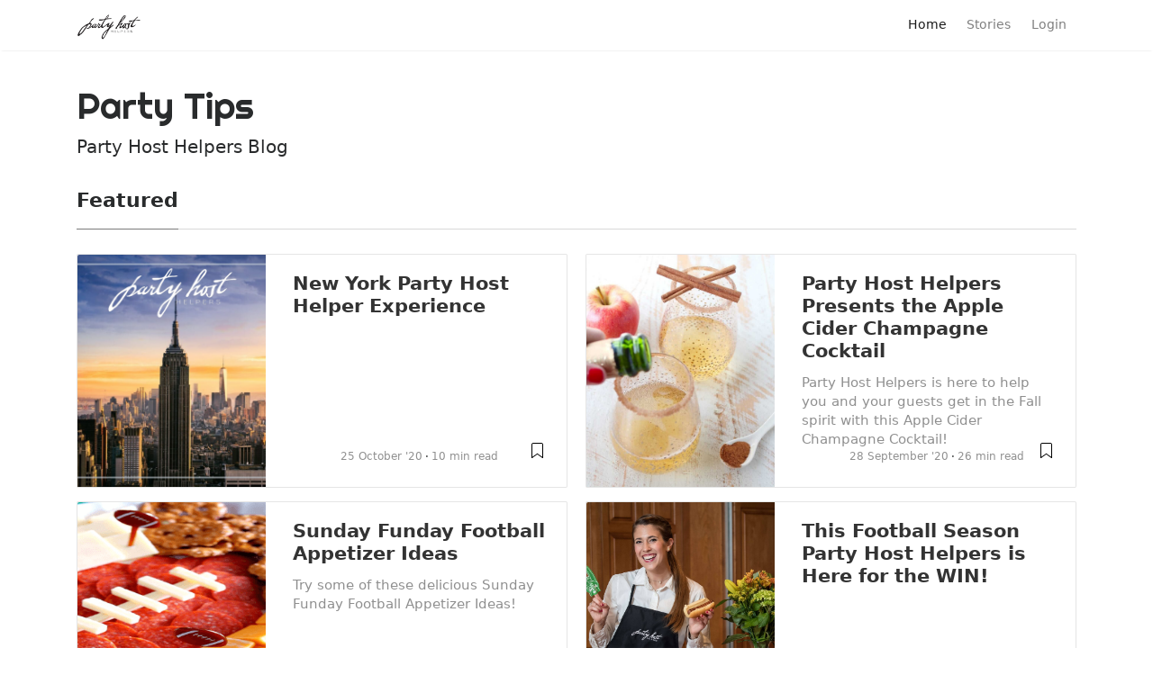

--- FILE ---
content_type: text/plain
request_url: https://www.google-analytics.com/j/collect?v=1&_v=j102&a=810606695&t=pageview&_s=1&dl=https%3A%2F%2Fhire.partyhosthelper.com%2Fblogs%2F%3Ftag%3Dfall%2520party&ul=en-us%40posix&dt=Party%20Host%20Helpers%20Blog%20%7C%20Party%20Tips&sr=1280x720&vp=1280x720&_u=YEBAAEABAAAAACAAI~&jid=1779743511&gjid=70405821&cid=1580418875.1768996451&tid=UA-158989207-1&_gid=1573177753.1768996451&_r=1&_slc=1&gtm=45He61g1n81KGK42QQv830723539za200zd830723539&gcd=13l3l3l3l1l1&dma=0&tag_exp=103116026~103200004~104527906~104528500~104684208~104684211~105391253~115495939~115616986~115938466~115938468~117041588&z=569148488
body_size: -453
content:
2,cG-L2M2R32DZY